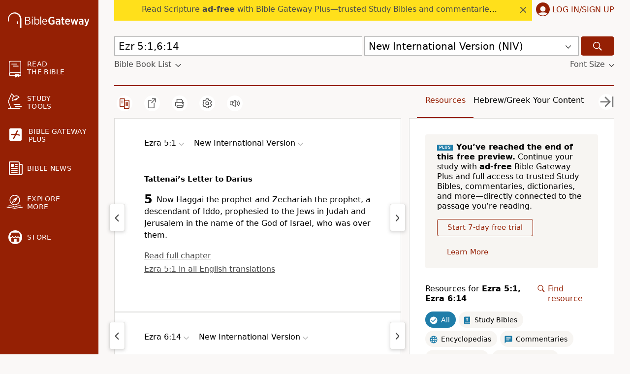

--- FILE ---
content_type: text/plain;charset=UTF-8
request_url: https://c.pub.network/v2/c
body_size: -266
content:
af12c64f-b37b-4a1a-9f4b-f7b43ce78cfc

--- FILE ---
content_type: application/javascript; charset=utf-8
request_url: https://www.biblegateway.com/assets/js/chunks/d8c483ed/Interlinear-134f4bdb.js
body_size: 4030
content:
define(["exports","./main-01a45b98","./PlusBanner-f5339e24","./notes-399fa9ea","./Passage-15b01462"],function(e,w,i,o,I){function t(e){(e=null==e.length?[e]:e).forEach(function(e){e.querySelectorAll(".gh-group").forEach(function(o){w.on(o,"mouseenter mouseleave",function(e){var i,n=/^[GHA]\S+$/,t=w.data(w.parent(o,".passage-col"),"translation");event.currentTarget.classList.forEach(function(e){e=n.exec(e);null!==e&&(i=e[0])}),"mouseenter"==e.type?$$(".version-"+t+" ."+i).forEach(function(e){return w.addClass(e,"hover")}):$$(".version-"+t+" ."+i).forEach(function(e){return w.removeClass(e,"hover")})})}),e.querySelectorAll(".gh-group").forEach(function(t){w.on(t,"click",function(e){e.preventDefault(),e.stopPropagation();var e=e.currentTarget.className.match(/\b([GHA]\w+)/)[1],i=(o.sidebar.updateTab("interlinear"),w.data(w.parent(t,".passage-col"),"translation")),i=w.appData("interlinears")[i.toLowerCase()],n=i.pub,i=i.access;w.resources.openInterlinear(n+"/"+e),w.resources.loadInterlinearEntry(n,e,i)})})})}w.passage.onToggleInterlinear(function(){var i=w.appData("osis").split("/")[0],e=w.appData("il_versions");return n=null==n?0<$q(".il-text").children.length?Promise.resolve(!0):w.fetchJson("/passage/interlinear.json?reference="+i+"&publication="+e.join(",")).then(function(e){return w.bgLogger.logPageview("/chunk/niv-reverse-interlinear/"+i+":"+e.verses,"G013",{page:"/bible/"+w.appData("osis")},null,window.location.href,"e"),Object.keys(e.data).forEach(function(n){e.data[n].forEach(function(e,i){e=e.text;""!==e&&((i=$$(".version-"+n+" .il-text")[i]).innerHTML=e,t(i),o.applySavedIlAnnotations(i))})}),!0}):n});var n,r=Object.freeze([" .need-help-container {display: flex; margin-top: 24px; font-size: 1.4rem; span {width: 13px; height: 16px; margin-right: 4px; padding-top: 3px; a {display: flex;} svg {align-self: center; fill: ",";}} span:hover {fill: ",";} .need-help-link {p {margin: 0;}}} "]),l=Object.freeze([' p {b:nth-child(1) {line-height: 30px; font-size: 1.6rem; font-weight: normal; font-style: italic;} b:nth-child(3) {font-size: 2rem; font-weight: bold;} span:nth-child(2) {margin-right: 8px; font-size: 2rem;} span:nth-child(2), b:nth-child(3) {line-height: 40px;} b:nth-child(1)::after, b:nth-child(3)::after {content: "\\a"; white-space: pre;}} ']),a=Object.freeze([" div {text-align: center; background-color: transparent; border: 2px solid ",'; border-radius: 50%; width: 2.4rem; height: 2.4rem; font-size: 1.6rem; cursor: default;} div:before {content: "?"; color: ',";} div:hover p, div:focus-within p {display: block; transform-origin: 100% 0%; -webkit-animation: fadeIn 0.3s ease-in-out; animation: fadeIn 0.3s ease-in-out;} div p {display: none; text-align: left; background-color: ","; padding: 8px 10px; height: auto; position: absolute; border-radius: 3px; box-shadow: 1px 1px 1px rgba(0, 0, 0, 0.2); color: ",'; font-size: 1.4rem; line-height: 1.4;} div p:before {position: absolute; content: ""; width: 0; height: 0; border: 6px solid transparent; border-bottom-color: ','; right: 10px; top: -12px;} div p:after {width: 100%; height: 40px; content: ""; position: absolute; top: -40px; left: 0;} ']);function k(e){var e=e.state,i=e.expandedInterlinearEntry.split("/")[0];return{expandedInterlinear:e.expandedInterlinearEntry,entryContent:e.entryContent,pubInfo:e.publicationsInfo[i],subscribed:e.subscribed,showIntro:e.interlinearIntroFlag,showDisplay:e.interlinearDisplayFlag}}w.ready(function(){var e,i=w.queryVariable("gk_entry"),n=(i&&w.appData("interlinears")&&(e=(i=i.split("/"))[0],i=i[1],e)&&i&&(n=(e=w.appData("interlinears")[e.toLowerCase()]).pub,e=e.access,w.resources.openInterlinear(n+"/"+i),w.resources.loadInterlinearEntry(n,i,e),o.sidebar.updateTab("interlinear")),t($$(".passage-text")),w.appData("il_verses"));$q(".il-text")&&0<$q(".il-text").children.length&&(i=w.appData("osis").split("/")[0],window.bgLogger.logPageview("/chunk/niv-reverse-interlinear/"+i+":"+n,"G013",{page:"/bible/"+w.appData("osis")},null,window.location.href,"e"))});function O(e){return{options:e.state.options}}var N={spinner:{marginTop:24},introHeader:{fontWeight:"bold",fontSize:"2.4rem"},introDescription:{margin:"24px 0 40px"},introImage:{width:"100%",marginBottom:26},introCheckboxContainer:{margin:"0 8px 26px 0"},introCheckboxLabel:{display:"flex",alignItems:"center"},introCheckbox:{width:18,height:18,marginRight:11},introButton:{},displayHeaderContainer:{display:"flex",padding:"8px 0",borderBottom:"1px solid "+w.gray},displayIcon:{alignSelf:"center",marginRight:"1.4rem",width:"3.2rem",height:"2rem"},displayOnIcon:{display:"flex"},displayOffIcon:{display:"flex"},displayTextContainer:{flex:"60%"},displayTextTop:{fontSize:"1.6rem",fontWeight:"bold"},displayTextBottom:{fontSize:"1.2rem",color:w.gray},displayHelpIconContainer:{alignSelf:"center"},displayHelpIcon:{fill:w.gray},displayHelpTip:w.f$1(a,w.gray,w.gray,w.black,w.white,w.black),upgradeBox:{margin:"24px 0 32px"},displayExample:{width:"8rem",height:"8rem",margin:"80px auto 30px",padding:6,borderRadius:4},displayExampleTop:{fontSize:"1.8rem"},displayExampleBottom:{fontSize:"1.6rem",color:w.gray},displayDirection:{textAlign:"center"},displayDirectionTop:{marginBottom:8,fontSize:"2rem"},displayDirectionBottom:{marginBottom:64,fontSize:"1.4rem",color:w.gray},displayOffDirection:{padding:"80px 0"},displayOffDirectionTop:{marginBottom:8},displayOffDirectionBottom:{fontSize:"1.4rem",color:w.gray},interlinearContent:w.f$1(l),pubInfoCopyright:{display:"inline",color:w.gray,fontSize:"1.2rem",fontWeight:"normal"},needHelp:w.f$1(r,w.mediumDarkBlue,w.redActive)};e.default=function(e){function i(e,i){"intro"===i&&(e.target.checked?w.Prefs.pref(r,"no"):w.Prefs.pref(r,"yes")),"visibility"===i&&($q("div.visibility-on")&&w.resources.openInterlinear(""),w.passage.optionsActions.interlinear())}var n,t=e.columns,e=e.width,o=t?{width:"60%",right:28}:{width:"80%",right:14},r="pslookup_showinterlinearintro",l=!!w.queryVariable("version")&&-1!==w.queryVariable("version").toLowerCase().indexOf("mounce"),a=!!w.queryVariable("version")&&-1!==w.queryVariable("version").toLowerCase().indexOf("niv"),s=w.queryVariable("cy-test"),s=(!0!==w.appData("il_option")||l||a)&&(w.appData("il_option")||l||"true"===s),d=(u=w.resources.useContainer(k)).entryContent,c=u.pubInfo,p=u.showIntro,b=u.expandedInterlinear,d=b&&d[b],u=!0!==u.subscribed,h=w.passage.useContainer(O).options.interlinear,f=(g=w.tutorial.useContainer()).hidden,y=g.setActiveBox,v=g.setStepBox,f=!f&&5==g.step,g=$q(".tutorial-active"),m=$q(".bg-tutorial .container"),x=(w.useUpdateTutorialBoxes(f,y,v,g,m,e),w.h$1());if(void 0===w.Prefs.pref(r)&&w.Prefs.pref(r,"yes"),null!==(y=$q(".search-dropdown[name=version] option[value=NIV]"))?n=y.innerText:a&&(n="New International Version"),w.y(function(){x.current&&x.current.querySelectorAll(".internalref").forEach(function(e){w.on(e,"click",function(e){e.preventDefault();var i,e=e.target.href.match(/\/resources\/([^/]+)\/(.+)/),n=e[1],e=e[2],t=w.appData("interlinears");Object.keys(t).some(function(e){if(t[e].pub===n)return i=t[e],!0}),w.resources.openInterlinear(n+"/"+e),w.resources.loadInterlinearEntry(n,e,i.access)})})}),!b){if("yes"===w.Prefs.pref(r)&&p||!s)return w.h("div",{className:"interlinear"},w.h("h2",{style:N.introHeader,tabIndex:"0"},"Learn more about the Bible in its original language"),w.h("p",{style:N.introDescription,tabIndex:"0"},"View the original Hebrew or Greek words in the text and learn more about them. This option is ",w.h("b",null,"free")," in some passages of the New International Version (NIV)."),w.h("div",{tabIndex:"0"},w.h("img",{srcSet:"../../assets/images/interlinear-intro.png 600w, ../../assets/images/interlinear-intro@2x.png 963w, ../../assets/images/interlinear-intro@3x.png 2917w",sizes:"(max-width: 576px) 600px, (max-width: 1200px) 963px, 2917px",alt:"Hebrew/Greek Intro","aria-label":"Hebrew/Greek Intro",style:N.introImage})),w.h("div",{style:N.introCheckboxContainer},!u&&w.h("label",{style:N.introCheckboxLabel,tabIndex:"0","aria-hidden":"false",onKeyPress:function(e){"Enter"===e.key&&(e.target.firstChild.checked?e.target.firstChild.checked=!1:e.target.firstChild.checked=!0,i(e,"intro"))}},w.h("input",{type:"checkbox",name:"dont-show",onChange:function(e){i(e,"intro")},style:N.introCheckbox,tabIndex:"-1","aria-hidden":"true"}),"Don’t show this again")),w.h("div",null,u?w.h("button",{className:"btn",style:N.introButton,onClick:function(e){e.preventDefault(),window.location="../plus"},onKeyPress:function(e){"Enter"===e.key&&(e.preventDefault(),window.location="../plus")}},"Learn More"):w.h("button",{className:"btn continue",style:N.introButton,onClick:function(e){e.preventDefault(),w.resources.updateInterlinearIntroFlag(!1),a||l||(e=w.updateQuery("version","NIV"),e=w.updateQuery("tab","interlinear",e),window.location=e)},onKeyPress:function(e){"Enter"===e.key&&(e.preventDefault(),w.resources.updateInterlinearIntroFlag(!1),a||l||(e=w.updateQuery("version","NIV"),e=w.updateQuery("tab","interlinear",e),window.location=e))}},"Continue")));if(!p&&s)return w.h(w.React.Fragment,null,a&&w.h("div",{className:f&&t?"tutorial-active":"",style:Object.assign({},N.displayHeaderContainer,f&&t?Object.assign({},w.tutorialActiveBoxStyles,{padding:"16px"}):{})},h?w.h("div",{className:"visibility-on","aria-label":"Click on this button to turn off Hebrew/Greek Visibility On Button",style:Object.assign({},N.displayIcon,N.displayOnIcon),onClick:function(e){i(e,"visibility")},onKeyPress:function(e){"Enter"===e.key&&i(e,"visibility")},tabIndex:"0"},w.h(w.Icon,{name:"toggle-on"})):w.h("div",{className:"visibility-off","aria-label":"Click on this button to turn on Hebrew/Greek functionality",style:Object.assign({},N.displayIcon,N.displayOffIcon),onClick:function(e){i(e,"visibility")},onKeyPress:function(e){"Enter"===e.key&&i(e,"visibility")},tabIndex:"0"},w.h(w.Icon,{name:"toggle-off"})),w.h("div",{style:N.displayTextContainer,tabIndex:"0"},h?w.h("div",{style:N.displayTextTop},"Visibility On"):w.h("div",{style:Object.assign({},N.displayTextTop,N.displayTextTopOff)},"Visibility Off"),w.h("div",{style:N.displayTextBottom},n)),w.h("div",{style:N.displayHelpIconContainer},w.h("div",{className:""+N.displayHelpTip},w.h("div",{tabIndex:"0"},w.h("p",{style:o},"This option enables Reverse Interlinear. Reverse Interlinear shows the English translation above and the original below, while maintaining the English word order instead of the Greek or Hebrew. ",w.h("br",null),w.h("br",null),"This option is available by default in the New International Version (NIV)."))))),h||l?w.h("div",{tabIndex:"0"},w.h("div",{style:Object.assign({},N.displayDirection,N.displayExample)},w.h(w.Icon,{name:"hebrew-greek-hover","aria-label":"Hebrew/Greek Functionality Example"})),w.h("div",null,w.h("div",{style:Object.assign({},N.displayDirection,N.displayDirectionTop)},"Click a word from the passage"),w.h("div",{style:Object.assign({},N.displayDirection,N.displayDirectionBottom)},"The word definition will appear here"))):w.h("div",{style:N.displayOffDirection,tabIndex:"0"},w.h("div",{style:Object.assign({},N.displayDirection,N.displayDirectionTop,N.displayOffDirectionTop)},"To get started, turn on visibility"),w.h("div",{style:Object.assign({},N.displayDirection,N.displayOffDirectionBottom)},"The translation will be set to NIV")))}return w.h(w.React.Fragment,null,a&&w.h("div",{style:N.displayHeaderContainer},h?w.h("div",{className:"visibility-on","aria-label":"Click on this button to turn off Hebrew/Greek functionality",style:Object.assign({},N.displayIcon,N.displayOnIcon),onClick:function(e){i(e,"visibility")},onKeyPress:function(e){"Enter"===e.key&&i(e,"visibility")},tabIndex:"0"},w.h(w.Icon,{name:"toggle-on"})):w.h("div",{className:"visibility-off","aria-label":"Click on this button to turn on Hebrew/Greek functionality",style:Object.assign({},N.displayIcon,N.displayOffIcon),onClick:function(e){i(e,"visibility")},onKeyPress:function(e){"Enter"===e.key&&i(e,"visibility")},tabIndex:"0"},w.h(w.Icon,{name:"toggle-off"})),w.h("div",{style:N.displayTextContainer,tabIndex:"0"},h?w.h("div",{style:N.displayTextTop},"Visibility On"):w.h("div",{style:Object.assign({},N.displayTextTop,N.displayTextTopOff)},"Visibility Off"),w.h("div",{style:N.displayTextBottom},n)),w.h("div",{style:N.displayHelpIconContainer},w.h("div",{className:""+N.displayHelpTip},w.h("div",{tabIndex:"0"},w.h("p",{style:o},"This option enables Reverse Interlinear. Reverse Interlinear shows the English translation above and the original below, while maintaining the English word order instead of the Greek or Hebrew. ",w.h("br",null),w.h("br",null),"This option is available by default in the New International Version (NIV)."))))),!h&&a||!h&&!l&&w.h("div",{style:N.displayOffDirection,tabIndex:"0"},w.h("div",{style:Object.assign({},N.displayDirection,N.displayDirectionTop,N.displayOffDirectionTop)},"To get started, turn on visibility"),w.h("div",{style:Object.assign({},N.displayDirection,N.displayOffDirectionBottom)},"The translation will be set to NIV")),b&&!d?w.h(w.Icon,{name:"spinner",title:"loading",style:N.spinner}):(h||l)&&w.h(w.React.Fragment,null,u&&a&&!l&&w.h("div",{style:N.upgradeBox},w.h(I.ResourcesInterlinearUpgradeBox,null)),w.h("div",null,w.h("div",{className:""+N.interlinearContent,ref:x,dangerouslySetInnerHTML:{__html:d.text},tabIndex:"0"}),w.h("div",{tabIndex:"0"},w.h("h5",{style:N.pubInfoCopyright},c.title),w.h("span",{style:N.pubInfoCopyright},". "),w.h("div",{dangerouslySetInnerHTML:{__html:c.copyright},style:N.pubInfoCopyright})),w.h("div",{className:""+N.needHelp,tabIndex:"0",onKeyPress:function(e){"Enter"===e.key&&(window.location.href="../resources/resource-interlinear")}},w.h("div",{className:"need-help-container"},w.h("span",{"aria-hidden":"true"},w.h("a",{href:"/resources/resource-interlinear"},w.h(w.Icon,{name:"help"}))),w.h("div",null,w.h("div",{className:"need-help-link",dangerouslySetInnerHTML:{__html:c.footnote}})))))))}});


--- FILE ---
content_type: text/plain;charset=UTF-8
request_url: https://c.pub.network/v2/c
body_size: -113
content:
e7885733-854e-49ff-9f94-b53446696163